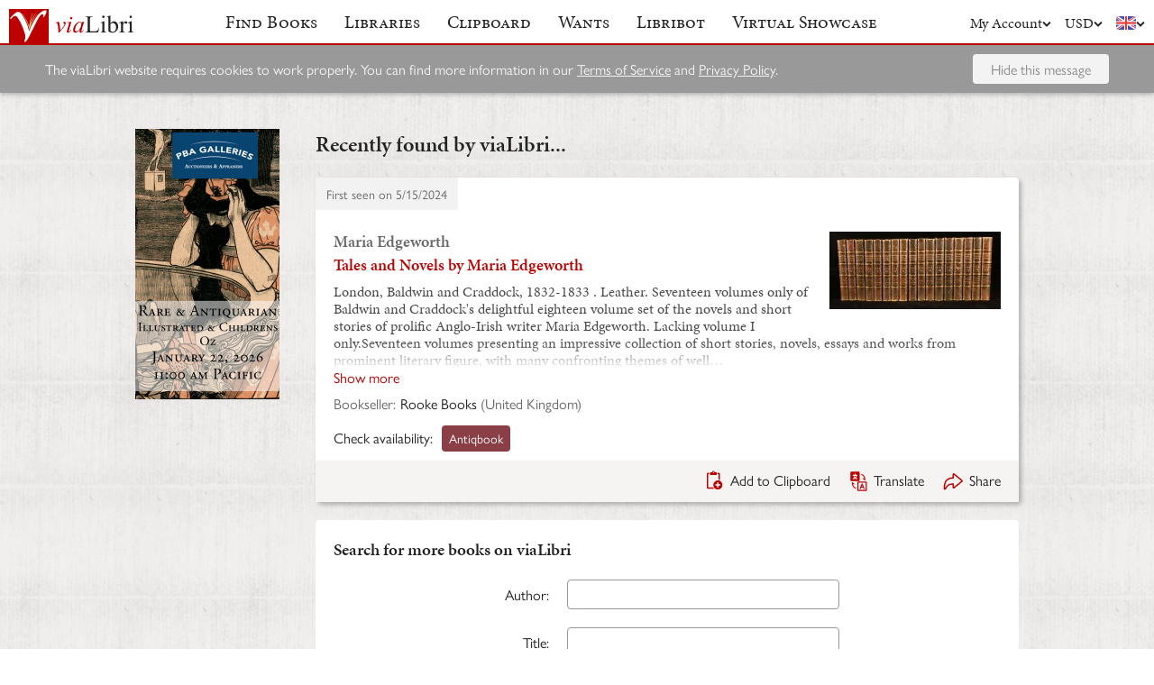

--- FILE ---
content_type: text/html; charset=UTF-8
request_url: https://www.vialibri.net/years/books/659668151/1832-maria-edgeworth-tales-and-novels-by-maria-edgeworth
body_size: 5955
content:
<!doctype html>
<html lang="en">
  <head>
    <meta charset="utf-8">
    <meta name="viewport" content="width=device-width, initial-scale=1, shrink-to-fit=no">
    <meta name="referrer" content="origin" /><!-- Fallback for Edge & Safari -->
    <meta name="referrer" content="origin-when-cross-origin"/>

          <title>Tales and Novels by Maria Edgeworth - viaLibri</title>
    
    <script type="text/javascript">
      window.addEventListener('unhandledrejection', function(event) {
        if (
          event.reason &&
          event.reason.message &&
          !!event.reason.message.match(
            new RegExp(
              [
                /**
                 * JS import failure messages
                 */
                'Failed to fetch dynamically imported module', // Chrome
                'Importing a module script failed', // Safari
                'error loading dynamically imported module', // Firefox

                /**
                 * CSS import failure messages
                 */
                'Unable to preload CSS' // Chrome + Safari + Firefox
              ].join('|')
            )
          )
        ) {
          var url = new URL(window.location.href);
          var refreshAttempt = Number(url.searchParams.get('refresh_attempt') || 0);
          if (refreshAttempt < 3) {
            url.searchParams.set('refresh_attempt', refreshAttempt + 1);
            window.location.assign(url + '');
          }
        }
      });
    </script>

    <link rel="stylesheet" href="https://use.typekit.net/uhb5ktv.css">
    <link rel="preload" as="style" href="https://cdn.vialibri.net/static/assets/index-DWiP9_4Q.css" /><link rel="stylesheet" href="https://cdn.vialibri.net/static/assets/index-DWiP9_4Q.css" />        <link rel="modulepreload" href="https://cdn.vialibri.net/static/assets/index-B5KLZOGQ.js" /><script type="module" src="https://cdn.vialibri.net/static/assets/index-B5KLZOGQ.js"></script>
    
    
    
          <script type="module">import.meta.url;import("_").catch(()=>1);(async function*(){})().next();if(location.protocol!="file:"){window.__vite_is_modern_browser=true}</script>
      <script type="module">!function(){if(window.__vite_is_modern_browser)return;console.warn("vite: loading legacy chunks, syntax error above and the same error below should be ignored");var e=document.getElementById("vite-legacy-polyfill"),n=document.createElement("script");n.src=e.src,n.onload=function(){System.import(document.getElementById('vite-legacy-entry').getAttribute('data-src'))},document.body.appendChild(n)}();</script>
    
    <link rel="preconnect" href="https://www.google-analytics.com">
    <link rel="preconnect" href="https://p.typekit.net">

    <link rel="preload" href="https://cdn.vialibri.net/img/chevron-down.svg" as="image">
    <link rel="preload" href="https://cdn.vialibri.net/img/flag-en.svg" as="image">
    <link rel="preload" href="https://cdn.vialibri.net/img/laid-paper.jpg" as="image">
    <link rel="preload" href="https://cdn.vialibri.net/img/logo-2.svg" as="image">

          <link rel="canonical" href="https://www.vialibri.net/years/books/659668151/1832-maria-edgeworth-tales-and-novels-by-maria-edgeworth" />
    
    <meta name="csrf-token" content="pMpSWCIgOCekNUmfhtNVjrI3KCIEGGV1uyVkaLq6">

    <meta property="og:site" content="viaLibri" />
    <meta property="twitter:site" content="@vialibri" />
    <meta property="og:title" content="Tales and Novels by Maria Edgeworth" />
    <meta property="og:url" content="https://www.vialibri.net/years/books/659668151/1832-maria-edgeworth-tales-and-novels-by-maria-edgeworth" />
                <meta property="og:type" content="website" />
      <meta property="og:description" content="viaLibri is the world's largest search engine for old, rare & second-hand books." />
          <meta property="og:image" content="https://cdn.vialibri.net/image-proxy?url=https%3A%2F%2Fc2.bibtopia.com%2Fh%2F840%2F330%2F1519330840.0.x.jpg&amp;s=1.c477f983b6415f88&amp;size=1600x1200"/>    
          <script async src="https://www.googletagmanager.com/gtag/js?id=UA-455599-1"></script>
      <script>
        window.dataLayer = window.dataLayer || [];
        function gtag(){dataLayer.push(arguments);}
        gtag('js', new Date());

        gtag('config', 'UA-455599-1', { 'anonymize_ip': true });
        gtag('config', 'G-0MKTM5Q9MX');
      </script>
    
    <meta name="google-site-verification" content="3azv9kh8yH_SstgXjQIJLzmLbSGB15CBrrBigkn6gTk" />
    <meta name="verify-v1" content="yghc3mESJ5041Y9/aJCY96zAuP9ZTMT90H62UIJ18Ac=" />

    <link rel="search" type="application/opensearchdescription+xml" title="viaLibri - Keyword" href="https://www.vialibri.net/opensearch-plugins/keyword.xml"/>
    <link rel="search" type="application/opensearchdescription+xml" title="viaLibri - Author" href="https://www.vialibri.net/opensearch-plugins/author.xml"/>
    <link rel="search" type="application/opensearchdescription+xml" title="viaLibri - Title" href="https://www.vialibri.net/opensearch-plugins/title.xml"/>

    <link rel="apple-touch-icon" sizes="180x180" href="https://cdn.vialibri.net/apple-touch-icon.png?v=2bB97gRl7w">
    <link rel="icon" type="image/png" sizes="32x32" href="https://cdn.vialibri.net/favicon-32x32.png?v=2bB97gRl7w">
    <link rel="icon" type="image/png" sizes="16x16" href="https://cdn.vialibri.net/favicon-16x16.png?v=2bB97gRl7w">
    <link rel="manifest" href="/site.webmanifest?v=2bB97gRl7w">
    <link rel="shortcut icon" href="https://cdn.vialibri.net/favicon.ico?v=2bB97gRl7w">

      <meta name="robots" content="index, follow" />
  </head>

  <body class="body--locale-en_US body--js-loading">
          <div class="react-component react-component--display-contents"
          data-component-index="2">
</div>

      <div class="page-body">
        
        <div class="column-container column-container--two-columns
   ">
                      <div class="column column--left">
                  <div class="pix-container pix-container--vertical pix-container--search-tower">
              <a class="pix pix--search-tower" href="/ads/1388/link?slot=search-tower" rel="nofollow noopener" target="_blank">
    <img
      src="https://cdn.vialibri.net/pictures/1388/image?c=57977"
              srcset="https://cdn.vialibri.net/pictures/1388/image?c=57977 1x, https://cdn.vialibri.net/pictures/1388/image?c=57977&amp;size=2x 2x"
            onerror="this.style.display='none'"
    />
  </a>
      </div>
              </div>
          
          <div class="main-content column column--center">
              <h2 class="page-title">Recently found by viaLibri...</h2>

  <div class="react-component "
          data-component-index="0">
</div>

  <div class="react-component "
          data-component-index="1">
</div>
          </div>

                  </div>
      </div>

      <div class="footer">
  <a href="/" class="footer__logo">
    <img src="https://cdn.vialibri.net/img/logo-2.svg" alt="viaLibri" />
  </a>
  <div class="footer__strapline">
    The world’s largest search engine for old, rare &amp; second-hand books.
  </div>

  <ul class="footer__menu">
    <li class="footer__menu-block">
      <h3>About viaLibri</h3>
      <ul>
        <li>
          <a href="/contact-us">Contact us</a>
        </li>
        <li>
          <a href="/harvest">List your books on viaLibri</a>
        </li>
        <li>
          <a href="/content/premium-services">Subscribing to viaLibri</a>
        </li>
        <li>
          <a href="/content/advertising-on-vialibri">Advertising with us</a>
        </li>
        <li>
          <a href="/catalogues/create">Listing your online catalogue</a>
        </li>
      </ul>
    </li>
    <li class="footer__menu-block">
      <h3>Account</h3>
      <ul>
                  <li>
            <a href="/account/login">Log in</a>
          </li>
          <li>
            <a href="/account/create">Register</a>
          </li>
          <li>
            <a href="/account/search-preferences">Search preferences</a>
          </li>
              </ul>
    </li>
    <li class="footer__menu-block">
      <h3>Searching</h3>
      <ul>
        <li>
          <a href="/?advanced-search=true">Advanced search</a>
        </li>
        <li>
          <a href="/library-search">Libraries search</a>
        </li>
        <li>
          <a href="/content/search-help">Search help</a>
        </li>
        <li>
          <a href="/content/how-libribot-works">How Libribot works</a>
        </li>
      </ul>
    </li>
    <li class="footer__menu-block">
      <h3>More</h3>
      <ul>
        <li>
          <a href="/years">570 years</a>
        </li>
        <li>
          <a href="/content/terms-of-service">Terms of service</a>
        </li>
        <li>
          <a href="/content/privacy">Privacy policy</a>
        </li>
      </ul>
    </li>

  </ul>

  <div class="footer__copyright">
    Copyright &copy; 2026 viaLibri&trade; Limited
  </div>
</div>
    
    <div id="popovers"></div>

        <script type="text/javascript">
      /** A hack for older libraries that require the global object defined by Webpack. */
      var global = global || window

      var vlConstants = {"PUBLIC_SEARCH_API_URL_ROOT":"https:\/\/search.vialibri.net\/","ENVIRONMENT":"production","RECAPTCHA_SITE_KEY":"6Lfe-6gZAAAAAPRKw_MK26XRv4tsqhpEr6JbakL0","USER_IS_LOGGED_IN":false,"SHOW_BETA_SEARCH_FEATURES":false,"SHOW_SUPERADMIN_COMPONENTS":false,"BOOKS_TABLE_IS_READ_ONLY":false,"CDN_URL_ROOT":"https:\/\/cdn.vialibri.net\/","EXHIBITORS_DASHBOARD_URL_ROOT":"https:\/\/www.vialibri.net\/exhibitors-dashboard\/","ADMIN_URL_ROOT":"https:\/\/www.vialibri.net\/admin\/"};
      var vlInitData = [{"id":"1a82c3b1-89ad-4577-92c2-3cede4361975","language":{"locale":"en_US"},"currency":{"code":"USD"},"user":null,"adminUser":null},{"currencies":[{"code":"AUD","symbol":"A$"},{"code":"CAD","symbol":"C$"},{"code":"CHF","symbol":"Fr"},{"code":"DKK","symbol":"kr"},{"code":"EUR","symbol":"\u20ac"},{"code":"GBP","symbol":"\u00a3"},{"code":"HKD","symbol":"HK$"},{"code":"JPY","symbol":"\u00a5"},{"code":"NOK","symbol":"kr"},{"code":"NZD","symbol":"NZ$"},{"code":"PLN","symbol":"z\u0142"},{"code":"SEK","symbol":"kr"},{"code":"USD","symbol":"$"},{"code":"ZAR","symbol":"R"}],"deploymentCommit":"ef79624029fdb83030ec9cc1bd650172a0295d41","logErrors":true,"sentryEnvironment":"production"},{},[{"name":"PageOfBooksFromProps","props":{"data":{"emptyMessage":"No books found.","indexOfFirstUnsortableResult":null,"displayCurrency":{"code":"USD","symbol":"$"},"selectionContext":null,"itemsCanBeDeleted":false,"paginatorInfo":{"count":1,"currentPage":1,"lastPage":1,"firstItem":1,"lastItem":1,"hasMorePages":false,"perPage":25,"total":1},"supportsSorting":false,"data":[{"id":659668151,"idType":"archive-item","listingType":"used","bookId":659668151,"author":"Maria Edgeworth","title":"Tales and Novels by Maria Edgeworth","images":[{"proxiedUrl":"\/image-proxy?url=https%3A%2F%2Fc2.bibtopia.com%2Fh%2F840%2F330%2F1519330840.0.x.jpg&s=1.c477f983b6415f88"}],"translationUrl":"https:\/\/translate.google.com\/translate?sl=auto&tl=en&js=n&prev=_t&ie=UTF-8&layout=2&eotf=1&u=https%3A%2F%2Fwww.vialibri.net%2Ftranslate%2Farchive-item%2F659668151","descriptionText":"London, Baldwin and Craddock, 1832-1833 . Leather. Seventeen volumes only of Baldwin and Craddock's delightful eighteen volume set of the novels and short stories of prolific Anglo-Irish writer Maria Edgeworth. Lacking volume I only.Seventeen volumes presenting an impressive collection of short stories, novels, essays and works from prominent literary figure, with many confronting themes of well as social and moral education, and examples of her Romantic and historical novels.With a frontispiece, engraved title page, and general title page to each volume. Collated, complete.Volumes II and III containing 'Moral Tales&apos.Volumes IV and V featuring 'Popular Tales&apos.Volumes VI, VII, VIII, IX and X containing 'Tales of Fashionable Life&apos.Volumes XI and XII containing the novel 'Belinda&apos.Volume XIII featuring the novel 'Leonora', and 'Letters on Several Subjects&apos.Volumes XIV and XV containing the first part of the novel 'Patronage', and with volume XVI containing the final part of 'Patronage', and 'Comic Dramas&apos.Volume XVII, featuring 'Harrington' and 'Thoughts on Bores&apos.And finally volume XVIII, featuring the novel 'Ormond&apos.With publisher's advertisements to the rear of three volumes.A charming collection of the major works of this significant figure in the evolution of the European novel. In half morocco bindings, with marbled paper covered boards. Minor fading to back strips, with rubbing to spine heads and tails. Rubbing and fading to centre of boards. Internally, firmly bound. Light spotting and offsetting to title pages and frontispieces, with\u2026","descriptionIsTruncated":true,"dealer":{"id":5181,"name":"Rooke Books","location":"United Kingdom"},"startDate":null,"endDate":null,"estimate":null,"createdAt":"2024-05-15T02:22:15.000000Z","clipboardItemId":null,"links":[{"id":748198640,"aggregatorName":"Antiqbook","aggregatorId":"AN","siteId":"AN","bookIdOnSite":"1554451569","dealerIdOnSite":"Rooke Books","url":"\/book-links\/748198640\/link?source=archive","price":null,"originalPrice":null,"inUserCurrency":null,"inOriginalCurrency":null}],"archiveUrl":"\/years\/books\/659668151\/1832-maria-edgeworth-tales-and-novels-by-maria-edgeworth","isNewMatch":false,"want":null,"showcase":null}],"ads":[]}}},{"name":"SimpleSearch","props":[]},{"name":"HeaderWrapper","props":{"selectedMenuItem":null,"librarySearchUrl":"\/library-search","matchCount":0,"notices":[],"showcase":{"slug":"december-2025","isLive":false},"loginQS":null,"registerQS":null}}]];
    </script>

    
    <link rel="modulepreload" href="https://cdn.vialibri.net/static/assets/PageOfBooksFromProps-CoRlJimE.js" />
<link rel="modulepreload" href="https://cdn.vialibri.net/static/assets/ToolTray-CweeQZ9i.js" />
<link rel="modulepreload" href="https://cdn.vialibri.net/static/assets/Pagination-DjyyPrcW.js" />
<link rel="modulepreload" href="https://cdn.vialibri.net/static/assets/cdnPath-C0vyiWxw.js" />
<link rel="modulepreload" href="https://cdn.vialibri.net/static/assets/formatClasses-DpWyXKV2.js" />
<link rel="modulepreload" href="https://cdn.vialibri.net/static/assets/range-BE65Y54a.js" />
<link rel="modulepreload" href="https://cdn.vialibri.net/static/assets/index-y8R9t-nw.js" />
<link rel="modulepreload" href="https://cdn.vialibri.net/static/assets/PageSpinner-Bu6k8Eua.js" />
<link rel="modulepreload" href="https://cdn.vialibri.net/static/assets/Spinner-CZ5VJQqn.js" />
<link rel="modulepreload" href="https://cdn.vialibri.net/static/assets/usePageLayout-BcFeWDXm.js" />
<link rel="modulepreload" href="https://cdn.vialibri.net/static/assets/Popover-cT3CK5x8.js" />
<link rel="modulepreload" href="https://cdn.vialibri.net/static/assets/noop-9gm6p58w.js" />
<link rel="modulepreload" href="https://cdn.vialibri.net/static/assets/BookShare-DwgDv_I8.js" />
<link rel="modulepreload" href="https://cdn.vialibri.net/static/assets/Input-CqL3202q.js" />
<link rel="modulepreload" href="https://cdn.vialibri.net/static/assets/FormLayoutContext-CBUTAil-.js" />
<link rel="modulepreload" href="https://cdn.vialibri.net/static/assets/FontAwesomeIcon-DZ0At6kj.js" />
<link rel="modulepreload" href="https://cdn.vialibri.net/static/assets/scrollToElement-CxAkHoWz.js" />
<link rel="modulepreload" href="https://cdn.vialibri.net/static/assets/totalOffsetTop-Dzl-bsh6.js" />
<link rel="modulepreload" href="https://cdn.vialibri.net/static/assets/throttle-BUYaQ10s.js" />
<link rel="modulepreload" href="https://cdn.vialibri.net/static/assets/useLocalStorage-DbdtQbQF.js" />
<link rel="modulepreload" href="https://cdn.vialibri.net/static/assets/groupBy-hZLJRyZo.js" />
<link rel="modulepreload" href="https://cdn.vialibri.net/static/assets/_createAggregator-BUb1OiOg.js" />
<link rel="modulepreload" href="https://cdn.vialibri.net/static/assets/Checkbox-iUf6-g4g.js" />
<link rel="modulepreload" href="https://cdn.vialibri.net/static/assets/BookList-BjjBe_pn.js" />
<link rel="modulepreload" href="https://cdn.vialibri.net/static/assets/ResizedImage-CQWK_-oP.js" />
<link rel="modulepreload" href="https://cdn.vialibri.net/static/assets/useDateDisplay-CdxLV3oW.js" />
<link rel="modulepreload" href="https://cdn.vialibri.net/static/assets/IconHint-D3OiroIA.js" />
<link rel="modulepreload" href="https://cdn.vialibri.net/static/assets/routeWith-CdPenlCO.js" />
<link rel="modulepreload" href="https://cdn.vialibri.net/static/assets/appRoutes-CD20XY5i.js" />
<link rel="modulepreload" href="https://cdn.vialibri.net/static/assets/useResizeListener-ZejAGBPG.js" />
<link rel="modulepreload" href="https://cdn.vialibri.net/static/assets/IconExternal-3EEOJ_qo.js" />
<link rel="modulepreload" href="https://cdn.vialibri.net/static/assets/useMutation-dPCahVbT.js" />
<link rel="modulepreload" href="https://cdn.vialibri.net/static/assets/index-BTQljrQ-.js" />
<link rel="modulepreload" href="https://cdn.vialibri.net/static/assets/WantInterstitial-DbEjiuAi.js" />
<link rel="modulepreload" href="https://cdn.vialibri.net/static/assets/FacetFormFields-BJ1A9GMb.js" />
<link rel="modulepreload" href="https://cdn.vialibri.net/static/assets/InputErrors-D882c9aJ.js" />
<link rel="modulepreload" href="https://cdn.vialibri.net/static/assets/commonValidators-CflzPilM.js" />
<link rel="modulepreload" href="https://cdn.vialibri.net/static/assets/sortBy-BBihXQ0A.js" />
<link rel="modulepreload" href="https://cdn.vialibri.net/static/assets/_baseOrderBy-BsG8myfd.js" />
<link rel="modulepreload" href="https://cdn.vialibri.net/static/assets/useModalOpen-jsNQacrq.js" />
<link rel="modulepreload" href="https://cdn.vialibri.net/static/assets/SearchSorter-B7d-9mhm.js" />
<link rel="modulepreload" href="https://cdn.vialibri.net/static/assets/SimpleSearch-d4MPCCVR.js" />
<link rel="modulepreload" href="https://cdn.vialibri.net/static/assets/FinalControlGroup-CgQ8X6J-.js" />
<link rel="modulepreload" href="https://cdn.vialibri.net/static/assets/FormError-D-MKAX3U.js" />
<link rel="modulepreload" href="https://cdn.vialibri.net/static/assets/Submit-FHe9UDxE.js" />
<link rel="modulepreload" href="https://cdn.vialibri.net/static/assets/useFloatingButton-P98mcqDD.js" />
<link rel="modulepreload" href="https://cdn.vialibri.net/static/assets/SimpleSearchFields-BOKvKBBz.js" />
<link rel="modulepreload" href="https://cdn.vialibri.net/static/assets/FormField-Dv90d6Jx.js" />
<link rel="modulepreload" href="https://cdn.vialibri.net/static/assets/combineValidators-DL3FBinv.js" />
<link rel="modulepreload" href="https://cdn.vialibri.net/static/assets/HeaderWrapper-DEaSMmok.js" />
<link rel="modulepreload" href="https://cdn.vialibri.net/static/assets/Header-BI0bNbIY.js" />
<link rel="modulepreload" href="https://cdn.vialibri.net/static/assets/Button-D3cCqfua.js" />
<link rel="modulepreload" href="https://cdn.vialibri.net/static/assets/index-cWripLAP.js" />
<link rel="modulepreload" href="https://cdn.vialibri.net/static/assets/react-stripe.esm-CKVKyRd4.js" />
<link rel="modulepreload" href="https://cdn.vialibri.net/static/assets/ShowcaseCountdown-DYSxUEDa.js" />
<link rel="modulepreload" href="https://cdn.vialibri.net/static/assets/getCookie-Dvf-taQy.js" />
<link rel="modulepreload" href="https://cdn.vialibri.net/static/assets/useMenuVisibility-CM260ply.js" /><link rel="preload" as="style" href="https://cdn.vialibri.net/static/assets/Spinner-UGYhOo6l.css" />
<link rel="preload" as="style" href="https://cdn.vialibri.net/static/assets/Popover-BqBIl_Jt.css" />
    
    
    
    
          <script nomodule>!function(){var e=document,t=e.createElement("script");if(!("noModule"in t)&&"onbeforeload"in t){var n=!1;e.addEventListener("beforeload",(function(e){if(e.target===t)n=!0;else if(!e.target.hasAttribute("nomodule")||!n)return;e.preventDefault()}),!0),t.type="module",t.src=".",e.head.appendChild(t),t.remove()}}();</script>
      <script nomodule crossorigin id="vite-legacy-polyfill" src="https://cdn.vialibri.net/static/assets/polyfills-legacy-BfUHJhsN.js"></script>
      <script nomodule crossorigin id="vite-legacy-entry" data-src="https://cdn.vialibri.net/static/assets/index-legacy-CRB5I9p5.js">System.import(document.getElementById('vite-legacy-entry').getAttribute('data-src'))</script>
    
      </body>
</html>


--- FILE ---
content_type: application/javascript
request_url: https://cdn.vialibri.net/static/assets/Pagination-DjyyPrcW.js
body_size: 906
content:
import{w as _,j as s}from"./index-B5KLZOGQ.js";import{c as d}from"./cdnPath-C0vyiWxw.js";import{f as o}from"./formatClasses-DpWyXKV2.js";import{r as h}from"./range-BE65Y54a.js";(function(){try{var e=typeof window<"u"?window:typeof global<"u"?global:typeof self<"u"?self:{},r=new Error().stack;r&&(e._sentryDebugIds=e._sentryDebugIds||{},e._sentryDebugIds[r]="d6c6b740-e2eb-4ed8-8ab4-36a166d42eb7",e._sentryDebugIdIdentifier="sentry-dbid-d6c6b740-e2eb-4ed8-8ab4-36a166d42eb7")}catch(i){}})();const u=({page:e,pageCount:r,onPageChange:i,inline:a=!1,isFirstPager:l=!1,extraPagesToShow:t=3})=>r>1?s.jsxs("div",{className:o("pagination",{inline:a}),id:l?"pager":null,children:[s.jsx(x,{page:e,pageCount:r,onPageChange:i,extraPagesToShow:t}),s.jsx(p,{page:e,pageCount:r,onPageChange:i})]}):null,x=_(({page:e,pageCount:r,onPageChange:i,extraPagesToShow:a,t:l})=>{const t=Math.max(1,e-a),m=Math.min(r,e+a),c=[];e>1&&(c.push(s.jsx("li",{className:"pager__arrow pager__arrow--left",children:s.jsx("a",{onClick:()=>i(1),title:l("First page"),children:s.jsx("img",{src:d("/img/chevron-double.svg"),alt:l("First page")})})},"first")),c.push(s.jsx("li",{className:"pager__arrow pager__arrow--left",children:s.jsx("a",{onClick:()=>i(e-1),title:l("Previous page"),children:s.jsx("img",{src:d("/img/chevron-single.svg"),alt:l("Previous page")})})},"prev"))),t-1===1?c.push(s.jsx("li",{children:s.jsx("a",{className:o("pager__element",{current:e===1}),onClick:()=>i(1),title:l("Page")+" 1",children:"1"})},1)):t>1&&c.push(s.jsx("li",{className:"pager__ellipsis",children:s.jsx("a",{children:"…"})},"first_ellipsis"));for(let n=t;n<=m;n++)c.push(s.jsx("li",{children:s.jsx("a",{className:o("pager__element",{current:n===e}),onClick:()=>i(n),title:l("Page")+" "+n,children:n})},n));return m+1===r?c.push(s.jsx("li",{children:s.jsx("a",{className:o("pager__element",{current:r===e}),onClick:()=>i(r),title:l("Page")+" "+r,children:r})},r)):m<r&&c.push(s.jsx("li",{className:"pager__ellipsis",children:s.jsx("a",{children:"…"})},"last_ellipsis")),e<r&&(c.push(s.jsx("li",{className:"pager__arrow pager__arrow--right",children:s.jsx("a",{onClick:()=>i(e+1),title:l("Next page"),children:s.jsx("img",{src:d("/img/chevron-single.svg"),alt:l("Next page")})})},"next")),c.push(s.jsx("li",{className:"pager__arrow pager__arrow--right",children:s.jsx("a",{onClick:()=>i(r),title:l("Last page"),children:s.jsx("img",{src:d("/img/chevron-double.svg"),alt:l("Last page")})})},"last"))),s.jsx("div",{className:"pager__normal",children:c})}),p=_(({page:e,pageCount:r,onPageChange:i,t:a})=>s.jsxs("div",{className:"pager__select",children:[e>1&&s.jsx("div",{className:"pager__arrow pager__arrow--left",children:s.jsx("a",{onClick:()=>i(e-1),children:s.jsx("img",{src:d("/img/chevron-single.svg"),title:a("Previous page"),alt:a("Previous page")})})}),s.jsx("select",{className:"search-control search-control--no-rounding",onChange:l=>{const t=parseInt(l.target.value,10);i(t)},value:e,children:h(1,r+1).map(l=>s.jsx("option",{value:l,children:a("Page {{ pageNumber }}",{pageNumber:l})},l))}),e<r&&s.jsx("div",{className:"pager__arrow pager__arrow--right",children:s.jsx("a",{onClick:()=>i(e+1),children:s.jsx("img",{src:d("/img/chevron-single.svg"),title:a("Next page"),alt:a("Next page")})})})]}));export{u as P};
//# sourceMappingURL=Pagination-DjyyPrcW.js.map


--- FILE ---
content_type: application/javascript
request_url: https://cdn.vialibri.net/static/assets/useMenuVisibility-CM260ply.js
body_size: 729
content:
import{R as f,r as c,j as v}from"./index-B5KLZOGQ.js";import{t as w}from"./totalOffsetTop-Dzl-bsh6.js";(function(){try{var e=typeof window<"u"?window:typeof global<"u"?global:typeof self<"u"?self:{},t=new Error().stack;t&&(e._sentryDebugIds=e._sentryDebugIds||{},e._sentryDebugIds[t]="dc60d15e-87e1-44d6-aec3-b52976c478fc",e._sentryDebugIdIdentifier="sentry-dbid-dc60d15e-87e1-44d6-aec3-b52976c478fc")}catch(s){}})();const E=()=>window.scrollX||window.pageXOffset,m=e=>E()+e.getBoundingClientRect().left,b=m,a=(e,t,s)=>Math.max(0,t-e,e-(t+s)),g=(e,t,s)=>Math.max(a(t,b(e),e.offsetWidth),a(s,w(e),e.offsetHeight)),d=f.createContext(null),h=({children:e})=>{const[t,s]=c.useState(null),r=c.useCallback(i=>{s(o=>o===i?null:o)},[]),n=c.useMemo(()=>({activeParentElement:t,onOpenMenu:s,onCloseMenu:r}),[t,r]);return v.jsx(d.Provider,{value:n,children:e})},M=()=>c.useContext(d),L=150;function k(e){const[t,s]=c.useState(!1),r=c.useRef(null),n=M(),i=c.useCallback(()=>{s(!1),n==null||n.onCloseMenu(e.current)},[n,e]);return c.useEffect(()=>{if(!t&&e.current){const o=e.current,u=()=>{s(!0),n==null||n.onOpenMenu(e.current)};return o.addEventListener("mouseover",u),o.addEventListener("click",u),()=>{o.removeEventListener("mouseover",u),o.removeEventListener("click",u)}}},[e,t,n]),c.useEffect(()=>{if(t){const o=l=>{r.current&&g(r.current,l.pageX,l.pageY)>L&&i()},u=l=>{r.current&&!r.current.contains(l.target)&&i()};return window.addEventListener("scroll",i),window.addEventListener("mousemove",o),document.addEventListener("click",u,!0),()=>{window.removeEventListener("scroll",i),window.removeEventListener("mousemove",o),document.removeEventListener("click",u,!0)}}},[t,i]),c.useEffect(()=>{t&&n&&n.activeParentElement!==e.current&&s(!1)},[t,n,e]),{menuElementRef:r,isVisible:t,onHideMenu:i}}export{h as M,k as u};
//# sourceMappingURL=useMenuVisibility-CM260ply.js.map


--- FILE ---
content_type: application/javascript
request_url: https://cdn.vialibri.net/static/assets/ToolTray-CweeQZ9i.js
body_size: 17400
content:
var Ne=Object.freeze,nn=Object.defineProperty;var L=(e,t)=>Ne(nn(e,"raw",{value:Ne(t||e.slice())}));import{az as rn,aA as on,d as an,aB as sn,aC as ln,L as cn,aD as se,aE as ut,aF as un,aG as dn,aH as fn,aI as pn,c as P,r as h,a as hn,j as u,g as G,R as H,aJ as dt,aK as F,aL as le,G as ve,I as ye,H as ft,w as xe,T as k,b as pt,P as je,aM as mn}from"./index-B5KLZOGQ.js";import{P as De}from"./Pagination-DjyyPrcW.js";import{c as gn}from"./index-y8R9t-nw.js";import{P as vn}from"./PageSpinner-Bu6k8Eua.js";import{u as yn}from"./usePageLayout-BcFeWDXm.js";import{f as be}from"./formatClasses-DpWyXKV2.js";import{P as Se}from"./Popover-cT3CK5x8.js";import{n as ht}from"./noop-9gm6p58w.js";import{B as mt}from"./BookShare-DwgDv_I8.js";import{g as gt,s as xn}from"./scrollToElement-CxAkHoWz.js";import{t as bn}from"./throttle-BUYaQ10s.js";import{c as w}from"./cdnPath-C0vyiWxw.js";import{g as vt}from"./totalOffsetTop-Dzl-bsh6.js";import{u as Sn}from"./useLocalStorage-DbdtQbQF.js";import{r as Tn}from"./range-BE65Y54a.js";import{g as En}from"./groupBy-hZLJRyZo.js";import{C as kn}from"./Checkbox-iUf6-g4g.js";(function(){try{var e=typeof window<"u"?window:typeof global<"u"?global:typeof self<"u"?self:{},t=new Error().stack;t&&(e._sentryDebugIds=e._sentryDebugIds||{},e._sentryDebugIds[t]="7807dcb0-b35e-422b-abcd-0ddf95c44ef6",e._sentryDebugIdIdentifier="sentry-dbid-7807dcb0-b35e-422b-abcd-0ddf95c44ef6")}catch(n){}})();var Cn=Math.max,In=Math.min;function wn(e,t,n){var r=e==null?0:e.length;if(!r)return-1;var o=r-1;return n!==void 0&&(o=rn(n),o=n<0?Cn(r+o,0):In(o,r-1)),on(e,an(t),o,!0)}var An=sn(wn);function _n(e,t){return ln(cn(e,t),1)}var Pn=1/0,On=se&&1/ut(new se([,-0]))[1]==Pn?function(e){return new se(e)}:ht,Rn=200;function Nn(e,t,n){var r=-1,o=dn,a=e.length,l=!0,s=[],i=s;if(n)l=!1,o=fn;else if(a>=Rn){var c=t?null:On(e);if(c)return ut(c);l=!1,o=pn,i=new un}else i=t?[]:s;e:for(;++r<a;){var f=e[r],d=t?t(f):f;if(f=n||f!==0?f:0,l&&d===d){for(var g=i.length;g--;)if(i[g]===d)continue e;t&&i.push(d),s.push(f)}else o(i,d,n)||(i!==s&&i.push(d),s.push(f))}return s}function jn(e){return e&&e.length?Nn(e):[]}var Te={},Ee={};(function(e){Object.defineProperty(e,"__esModule",{value:!0}),e.Doctype=e.CDATA=e.Tag=e.Style=e.Script=e.Comment=e.Directive=e.Text=e.Root=e.isTag=e.ElementType=void 0;var t;(function(r){r.Root="root",r.Text="text",r.Directive="directive",r.Comment="comment",r.Script="script",r.Style="style",r.Tag="tag",r.CDATA="cdata",r.Doctype="doctype"})(t=e.ElementType||(e.ElementType={}));function n(r){return r.type===t.Tag||r.type===t.Script||r.type===t.Style}e.isTag=n,e.Root=t.Root,e.Text=t.Text,e.Directive=t.Directive,e.Comment=t.Comment,e.Script=t.Script,e.Style=t.Style,e.Tag=t.Tag,e.CDATA=t.CDATA,e.Doctype=t.Doctype})(Ee);var v={},j=P&&P.__extends||function(){var e=function(t,n){return e=Object.setPrototypeOf||{__proto__:[]}instanceof Array&&function(r,o){r.__proto__=o}||function(r,o){for(var a in o)Object.prototype.hasOwnProperty.call(o,a)&&(r[a]=o[a])},e(t,n)};return function(t,n){if(typeof n!="function"&&n!==null)throw new TypeError("Class extends value "+String(n)+" is not a constructor or null");e(t,n);function r(){this.constructor=t}t.prototype=n===null?Object.create(n):(r.prototype=n.prototype,new r)}}(),q=P&&P.__assign||function(){return q=Object.assign||function(e){for(var t,n=1,r=arguments.length;n<r;n++){t=arguments[n];for(var o in t)Object.prototype.hasOwnProperty.call(t,o)&&(e[o]=t[o])}return e},q.apply(this,arguments)};Object.defineProperty(v,"__esModule",{value:!0});v.cloneNode=v.hasChildren=v.isDocument=v.isDirective=v.isComment=v.isText=v.isCDATA=v.isTag=v.Element=v.Document=v.CDATA=v.NodeWithChildren=v.ProcessingInstruction=v.Comment=v.Text=v.DataNode=v.Node=void 0;var I=Ee,ke=function(){function e(){this.parent=null,this.prev=null,this.next=null,this.startIndex=null,this.endIndex=null}return Object.defineProperty(e.prototype,"parentNode",{get:function(){return this.parent},set:function(t){this.parent=t},enumerable:!1,configurable:!0}),Object.defineProperty(e.prototype,"previousSibling",{get:function(){return this.prev},set:function(t){this.prev=t},enumerable:!1,configurable:!0}),Object.defineProperty(e.prototype,"nextSibling",{get:function(){return this.next},set:function(t){this.next=t},enumerable:!1,configurable:!0}),e.prototype.cloneNode=function(t){return t===void 0&&(t=!1),Ce(this,t)},e}();v.Node=ke;var Q=function(e){j(t,e);function t(n){var r=e.call(this)||this;return r.data=n,r}return Object.defineProperty(t.prototype,"nodeValue",{get:function(){return this.data},set:function(n){this.data=n},enumerable:!1,configurable:!0}),t}(ke);v.DataNode=Q;var yt=function(e){j(t,e);function t(){var n=e!==null&&e.apply(this,arguments)||this;return n.type=I.ElementType.Text,n}return Object.defineProperty(t.prototype,"nodeType",{get:function(){return 3},enumerable:!1,configurable:!0}),t}(Q);v.Text=yt;var xt=function(e){j(t,e);function t(){var n=e!==null&&e.apply(this,arguments)||this;return n.type=I.ElementType.Comment,n}return Object.defineProperty(t.prototype,"nodeType",{get:function(){return 8},enumerable:!1,configurable:!0}),t}(Q);v.Comment=xt;var bt=function(e){j(t,e);function t(n,r){var o=e.call(this,r)||this;return o.name=n,o.type=I.ElementType.Directive,o}return Object.defineProperty(t.prototype,"nodeType",{get:function(){return 1},enumerable:!1,configurable:!0}),t}(Q);v.ProcessingInstruction=bt;var ee=function(e){j(t,e);function t(n){var r=e.call(this)||this;return r.children=n,r}return Object.defineProperty(t.prototype,"firstChild",{get:function(){var n;return(n=this.children[0])!==null&&n!==void 0?n:null},enumerable:!1,configurable:!0}),Object.defineProperty(t.prototype,"lastChild",{get:function(){return this.children.length>0?this.children[this.children.length-1]:null},enumerable:!1,configurable:!0}),Object.defineProperty(t.prototype,"childNodes",{get:function(){return this.children},set:function(n){this.children=n},enumerable:!1,configurable:!0}),t}(ke);v.NodeWithChildren=ee;var St=function(e){j(t,e);function t(){var n=e!==null&&e.apply(this,arguments)||this;return n.type=I.ElementType.CDATA,n}return Object.defineProperty(t.prototype,"nodeType",{get:function(){return 4},enumerable:!1,configurable:!0}),t}(ee);v.CDATA=St;var Tt=function(e){j(t,e);function t(){var n=e!==null&&e.apply(this,arguments)||this;return n.type=I.ElementType.Root,n}return Object.defineProperty(t.prototype,"nodeType",{get:function(){return 9},enumerable:!1,configurable:!0}),t}(ee);v.Document=Tt;var Et=function(e){j(t,e);function t(n,r,o,a){o===void 0&&(o=[]),a===void 0&&(a=n==="script"?I.ElementType.Script:n==="style"?I.ElementType.Style:I.ElementType.Tag);var l=e.call(this,o)||this;return l.name=n,l.attribs=r,l.type=a,l}return Object.defineProperty(t.prototype,"nodeType",{get:function(){return 1},enumerable:!1,configurable:!0}),Object.defineProperty(t.prototype,"tagName",{get:function(){return this.name},set:function(n){this.name=n},enumerable:!1,configurable:!0}),Object.defineProperty(t.prototype,"attributes",{get:function(){var n=this;return Object.keys(this.attribs).map(function(r){var o,a;return{name:r,value:n.attribs[r],namespace:(o=n["x-attribsNamespace"])===null||o===void 0?void 0:o[r],prefix:(a=n["x-attribsPrefix"])===null||a===void 0?void 0:a[r]}})},enumerable:!1,configurable:!0}),t}(ee);v.Element=Et;function kt(e){return(0,I.isTag)(e)}v.isTag=kt;function Ct(e){return e.type===I.ElementType.CDATA}v.isCDATA=Ct;function It(e){return e.type===I.ElementType.Text}v.isText=It;function wt(e){return e.type===I.ElementType.Comment}v.isComment=wt;function At(e){return e.type===I.ElementType.Directive}v.isDirective=At;function _t(e){return e.type===I.ElementType.Root}v.isDocument=_t;function Dn(e){return Object.prototype.hasOwnProperty.call(e,"children")}v.hasChildren=Dn;function Ce(e,t){t===void 0&&(t=!1);var n;if(It(e))n=new yt(e.data);else if(wt(e))n=new xt(e.data);else if(kt(e)){var r=t?ce(e.children):[],o=new Et(e.name,q({},e.attribs),r);r.forEach(function(i){return i.parent=o}),e.namespace!=null&&(o.namespace=e.namespace),e["x-attribsNamespace"]&&(o["x-attribsNamespace"]=q({},e["x-attribsNamespace"])),e["x-attribsPrefix"]&&(o["x-attribsPrefix"]=q({},e["x-attribsPrefix"])),n=o}else if(Ct(e)){var r=t?ce(e.children):[],a=new St(r);r.forEach(function(c){return c.parent=a}),n=a}else if(_t(e)){var r=t?ce(e.children):[],l=new Tt(r);r.forEach(function(c){return c.parent=l}),e["x-mode"]&&(l["x-mode"]=e["x-mode"]),n=l}else if(At(e)){var s=new bt(e.name,e.data);e["x-name"]!=null&&(s["x-name"]=e["x-name"],s["x-publicId"]=e["x-publicId"],s["x-systemId"]=e["x-systemId"]),n=s}else throw new Error("Not implemented yet: ".concat(e.type));return n.startIndex=e.startIndex,n.endIndex=e.endIndex,e.sourceCodeLocation!=null&&(n.sourceCodeLocation=e.sourceCodeLocation),n}v.cloneNode=Ce;function ce(e){for(var t=e.map(function(r){return Ce(r,!0)}),n=1;n<t.length;n++)t[n].prev=t[n-1],t[n-1].next=t[n];return t}(function(e){var t=P&&P.__createBinding||(Object.create?function(s,i,c,f){f===void 0&&(f=c);var d=Object.getOwnPropertyDescriptor(i,c);(!d||("get"in d?!i.__esModule:d.writable||d.configurable))&&(d={enumerable:!0,get:function(){return i[c]}}),Object.defineProperty(s,f,d)}:function(s,i,c,f){f===void 0&&(f=c),s[f]=i[c]}),n=P&&P.__exportStar||function(s,i){for(var c in s)c!=="default"&&!Object.prototype.hasOwnProperty.call(i,c)&&t(i,s,c)};Object.defineProperty(e,"__esModule",{value:!0}),e.DomHandler=void 0;var r=Ee,o=v;n(v,e);var a={withStartIndices:!1,withEndIndices:!1,xmlMode:!1},l=function(){function s(i,c,f){this.dom=[],this.root=new o.Document(this.dom),this.done=!1,this.tagStack=[this.root],this.lastNode=null,this.parser=null,typeof c=="function"&&(f=c,c=a),typeof i=="object"&&(c=i,i=void 0),this.callback=i!=null?i:null,this.options=c!=null?c:a,this.elementCB=f!=null?f:null}return s.prototype.onparserinit=function(i){this.parser=i},s.prototype.onreset=function(){this.dom=[],this.root=new o.Document(this.dom),this.done=!1,this.tagStack=[this.root],this.lastNode=null,this.parser=null},s.prototype.onend=function(){this.done||(this.done=!0,this.parser=null,this.handleCallback(null))},s.prototype.onerror=function(i){this.handleCallback(i)},s.prototype.onclosetag=function(){this.lastNode=null;var i=this.tagStack.pop();this.options.withEndIndices&&(i.endIndex=this.parser.endIndex),this.elementCB&&this.elementCB(i)},s.prototype.onopentag=function(i,c){var f=this.options.xmlMode?r.ElementType.Tag:void 0,d=new o.Element(i,c,void 0,f);this.addNode(d),this.tagStack.push(d)},s.prototype.ontext=function(i){var c=this.lastNode;if(c&&c.type===r.ElementType.Text)c.data+=i,this.options.withEndIndices&&(c.endIndex=this.parser.endIndex);else{var f=new o.Text(i);this.addNode(f),this.lastNode=f}},s.prototype.oncomment=function(i){if(this.lastNode&&this.lastNode.type===r.ElementType.Comment){this.lastNode.data+=i;return}var c=new o.Comment(i);this.addNode(c),this.lastNode=c},s.prototype.oncommentend=function(){this.lastNode=null},s.prototype.oncdatastart=function(){var i=new o.Text(""),c=new o.CDATA([i]);this.addNode(c),i.parent=c,this.lastNode=i},s.prototype.oncdataend=function(){this.lastNode=null},s.prototype.onprocessinginstruction=function(i,c){var f=new o.ProcessingInstruction(i,c);this.addNode(f)},s.prototype.handleCallback=function(i){if(typeof this.callback=="function")this.callback(i,this.dom);else if(i)throw i},s.prototype.addNode=function(i){var c=this.tagStack[this.tagStack.length-1],f=c.children[c.children.length-1];this.options.withStartIndices&&(i.startIndex=this.parser.startIndex),this.options.withEndIndices&&(i.endIndex=this.parser.endIndex),c.children.push(i),f&&(i.prev=f,f.next=i),i.parent=c,this.lastNode=null},s}();e.DomHandler=l,e.default=l})(Te);var Me="html",Le="head",W="body",Mn=/<([a-zA-Z]+[0-9]?)/,Be=/<head[^]*>/i,Fe=/<body[^]*>/i,K=function(){throw new Error("This browser does not support `document.implementation.createHTMLDocument`")},me=function(){throw new Error("This browser does not support `DOMParser.prototype.parseFromString`")},He=typeof window=="object"&&window.DOMParser;if(typeof He=="function"){var Ln=new He,Bn="text/html";me=function(e,t){return t&&(e="<"+t+">"+e+"</"+t+">"),Ln.parseFromString(e,Bn)},K=me}if(typeof document=="object"&&document.implementation){var Y=document.implementation.createHTMLDocument();K=function(e,t){if(t){var n=Y.documentElement.querySelector(t);return n.innerHTML=e,Y}return Y.documentElement.innerHTML=e,Y}}var ue=typeof document=="object"?document.createElement("template"):{},ge;ue.content&&(ge=function(e){return ue.innerHTML=e,ue.content.childNodes});function Fn(e){var t,n=e.match(Mn);n&&n[1]&&(t=n[1].toLowerCase());var r,o,a;switch(t){case Me:return r=me(e),Be.test(e)||(o=r.querySelector(Le),o&&o.parentNode.removeChild(o)),Fe.test(e)||(o=r.querySelector(W),o&&o.parentNode.removeChild(o)),r.querySelectorAll(Me);case Le:case W:return r=K(e),a=r.querySelectorAll(t),Fe.test(e)&&Be.test(e)?a[0].parentNode.childNodes:a;default:return ge?ge(e):(o=K(e,W).querySelector(W),o.childNodes)}}var Hn=Fn,Ie={},Pt={};Pt.CASE_SENSITIVE_TAG_NAMES=["animateMotion","animateTransform","clipPath","feBlend","feColorMatrix","feComponentTransfer","feComposite","feConvolveMatrix","feDiffuseLighting","feDisplacementMap","feDropShadow","feFlood","feFuncA","feFuncB","feFuncG","feFuncR","feGaussianBlur","feImage","feMerge","feMergeNode","feMorphology","feOffset","fePointLight","feSpecularLighting","feSpotLight","feTile","feTurbulence","foreignObject","linearGradient","radialGradient","textPath"];var te=Te,zn=Pt,ze=zn.CASE_SENSITIVE_TAG_NAMES,$n=te.Comment,Un=te.Element,Vn=te.ProcessingInstruction,Gn=te.Text,Ot={},de;for(var fe=0,Xn=ze.length;fe<Xn;fe++)de=ze[fe],Ot[de.toLowerCase()]=de;function qn(e){return Ot[e]}function Rt(e){for(var t={},n,r=0,o=e.length;r<o;r++)n=e[r],t[n.name]=n.value;return t}function Wn(e){e=e.toLowerCase();var t=qn(e);return t||e}function Nt(e,t,n){t=t||null;for(var r=[],o,a=0,l=e.length;a<l;a++){var s=e[a],i;switch(s.nodeType){case 1:o=Wn(s.nodeName),i=new Un(o,Rt(s.attributes)),i.children=Nt(o==="template"?s.content.childNodes:s.childNodes,i);break;case 3:i=new Gn(s.nodeValue);break;case 8:i=new $n(s.nodeValue);break;default:continue}var c=r[a-1]||null;c&&(c.next=i),i.parent=t,i.prev=c,i.next=null,r.push(i)}return n&&(i=new Vn(n.substring(0,n.indexOf(" ")).toLowerCase(),n),i.next=r[0]||null,i.parent=t,r.unshift(i),r[1]&&(r[1].prev=r[0])),r}Ie.formatAttributes=Rt;Ie.formatDOM=Nt;var Yn=Hn,Kn=Ie,Zn=Kn.formatDOM,Jn=/<(![a-zA-Z\s]+)>/;function Qn(e){if(typeof e!="string")throw new TypeError("First argument must be a string");if(e==="")return[];var t=e.match(Jn),n;return t&&t[1]&&(n=t[1]),Zn(Yn(e),null,n)}var er=Qn,A={},ne={},tr=0;ne.SAME=tr;var nr=1;ne.CAMELCASE=nr;ne.possibleStandardNames={accept:0,acceptCharset:1,"accept-charset":"acceptCharset",accessKey:1,action:0,allowFullScreen:1,alt:0,as:0,async:0,autoCapitalize:1,autoComplete:1,autoCorrect:1,autoFocus:1,autoPlay:1,autoSave:1,capture:0,cellPadding:1,cellSpacing:1,challenge:0,charSet:1,checked:0,children:0,cite:0,class:"className",classID:1,className:1,cols:0,colSpan:1,content:0,contentEditable:1,contextMenu:1,controls:0,controlsList:1,coords:0,crossOrigin:1,dangerouslySetInnerHTML:1,data:0,dateTime:1,default:0,defaultChecked:1,defaultValue:1,defer:0,dir:0,disabled:0,disablePictureInPicture:1,disableRemotePlayback:1,download:0,draggable:0,encType:1,enterKeyHint:1,for:"htmlFor",form:0,formMethod:1,formAction:1,formEncType:1,formNoValidate:1,formTarget:1,frameBorder:1,headers:0,height:0,hidden:0,high:0,href:0,hrefLang:1,htmlFor:1,httpEquiv:1,"http-equiv":"httpEquiv",icon:0,id:0,innerHTML:1,inputMode:1,integrity:0,is:0,itemID:1,itemProp:1,itemRef:1,itemScope:1,itemType:1,keyParams:1,keyType:1,kind:0,label:0,lang:0,list:0,loop:0,low:0,manifest:0,marginWidth:1,marginHeight:1,max:0,maxLength:1,media:0,mediaGroup:1,method:0,min:0,minLength:1,multiple:0,muted:0,name:0,noModule:1,nonce:0,noValidate:1,open:0,optimum:0,pattern:0,placeholder:0,playsInline:1,poster:0,preload:0,profile:0,radioGroup:1,readOnly:1,referrerPolicy:1,rel:0,required:0,reversed:0,role:0,rows:0,rowSpan:1,sandbox:0,scope:0,scoped:0,scrolling:0,seamless:0,selected:0,shape:0,size:0,sizes:0,span:0,spellCheck:1,src:0,srcDoc:1,srcLang:1,srcSet:1,start:0,step:0,style:0,summary:0,tabIndex:1,target:0,title:0,type:0,useMap:1,value:0,width:0,wmode:0,wrap:0,about:0,accentHeight:1,"accent-height":"accentHeight",accumulate:0,additive:0,alignmentBaseline:1,"alignment-baseline":"alignmentBaseline",allowReorder:1,alphabetic:0,amplitude:0,arabicForm:1,"arabic-form":"arabicForm",ascent:0,attributeName:1,attributeType:1,autoReverse:1,azimuth:0,baseFrequency:1,baselineShift:1,"baseline-shift":"baselineShift",baseProfile:1,bbox:0,begin:0,bias:0,by:0,calcMode:1,capHeight:1,"cap-height":"capHeight",clip:0,clipPath:1,"clip-path":"clipPath",clipPathUnits:1,clipRule:1,"clip-rule":"clipRule",color:0,colorInterpolation:1,"color-interpolation":"colorInterpolation",colorInterpolationFilters:1,"color-interpolation-filters":"colorInterpolationFilters",colorProfile:1,"color-profile":"colorProfile",colorRendering:1,"color-rendering":"colorRendering",contentScriptType:1,contentStyleType:1,cursor:0,cx:0,cy:0,d:0,datatype:0,decelerate:0,descent:0,diffuseConstant:1,direction:0,display:0,divisor:0,dominantBaseline:1,"dominant-baseline":"dominantBaseline",dur:0,dx:0,dy:0,edgeMode:1,elevation:0,enableBackground:1,"enable-background":"enableBackground",end:0,exponent:0,externalResourcesRequired:1,fill:0,fillOpacity:1,"fill-opacity":"fillOpacity",fillRule:1,"fill-rule":"fillRule",filter:0,filterRes:1,filterUnits:1,floodOpacity:1,"flood-opacity":"floodOpacity",floodColor:1,"flood-color":"floodColor",focusable:0,fontFamily:1,"font-family":"fontFamily",fontSize:1,"font-size":"fontSize",fontSizeAdjust:1,"font-size-adjust":"fontSizeAdjust",fontStretch:1,"font-stretch":"fontStretch",fontStyle:1,"font-style":"fontStyle",fontVariant:1,"font-variant":"fontVariant",fontWeight:1,"font-weight":"fontWeight",format:0,from:0,fx:0,fy:0,g1:0,g2:0,glyphName:1,"glyph-name":"glyphName",glyphOrientationHorizontal:1,"glyph-orientation-horizontal":"glyphOrientationHorizontal",glyphOrientationVertical:1,"glyph-orientation-vertical":"glyphOrientationVertical",glyphRef:1,gradientTransform:1,gradientUnits:1,hanging:0,horizAdvX:1,"horiz-adv-x":"horizAdvX",horizOriginX:1,"horiz-origin-x":"horizOriginX",ideographic:0,imageRendering:1,"image-rendering":"imageRendering",in2:0,in:0,inlist:0,intercept:0,k1:0,k2:0,k3:0,k4:0,k:0,kernelMatrix:1,kernelUnitLength:1,kerning:0,keyPoints:1,keySplines:1,keyTimes:1,lengthAdjust:1,letterSpacing:1,"letter-spacing":"letterSpacing",lightingColor:1,"lighting-color":"lightingColor",limitingConeAngle:1,local:0,markerEnd:1,"marker-end":"markerEnd",markerHeight:1,markerMid:1,"marker-mid":"markerMid",markerStart:1,"marker-start":"markerStart",markerUnits:1,markerWidth:1,mask:0,maskContentUnits:1,maskUnits:1,mathematical:0,mode:0,numOctaves:1,offset:0,opacity:0,operator:0,order:0,orient:0,orientation:0,origin:0,overflow:0,overlinePosition:1,"overline-position":"overlinePosition",overlineThickness:1,"overline-thickness":"overlineThickness",paintOrder:1,"paint-order":"paintOrder",panose1:0,"panose-1":"panose1",pathLength:1,patternContentUnits:1,patternTransform:1,patternUnits:1,pointerEvents:1,"pointer-events":"pointerEvents",points:0,pointsAtX:1,pointsAtY:1,pointsAtZ:1,prefix:0,preserveAlpha:1,preserveAspectRatio:1,primitiveUnits:1,property:0,r:0,radius:0,refX:1,refY:1,renderingIntent:1,"rendering-intent":"renderingIntent",repeatCount:1,repeatDur:1,requiredExtensions:1,requiredFeatures:1,resource:0,restart:0,result:0,results:0,rotate:0,rx:0,ry:0,scale:0,security:0,seed:0,shapeRendering:1,"shape-rendering":"shapeRendering",slope:0,spacing:0,specularConstant:1,specularExponent:1,speed:0,spreadMethod:1,startOffset:1,stdDeviation:1,stemh:0,stemv:0,stitchTiles:1,stopColor:1,"stop-color":"stopColor",stopOpacity:1,"stop-opacity":"stopOpacity",strikethroughPosition:1,"strikethrough-position":"strikethroughPosition",strikethroughThickness:1,"strikethrough-thickness":"strikethroughThickness",string:0,stroke:0,strokeDasharray:1,"stroke-dasharray":"strokeDasharray",strokeDashoffset:1,"stroke-dashoffset":"strokeDashoffset",strokeLinecap:1,"stroke-linecap":"strokeLinecap",strokeLinejoin:1,"stroke-linejoin":"strokeLinejoin",strokeMiterlimit:1,"stroke-miterlimit":"strokeMiterlimit",strokeWidth:1,"stroke-width":"strokeWidth",strokeOpacity:1,"stroke-opacity":"strokeOpacity",suppressContentEditableWarning:1,suppressHydrationWarning:1,surfaceScale:1,systemLanguage:1,tableValues:1,targetX:1,targetY:1,textAnchor:1,"text-anchor":"textAnchor",textDecoration:1,"text-decoration":"textDecoration",textLength:1,textRendering:1,"text-rendering":"textRendering",to:0,transform:0,typeof:0,u1:0,u2:0,underlinePosition:1,"underline-position":"underlinePosition",underlineThickness:1,"underline-thickness":"underlineThickness",unicode:0,unicodeBidi:1,"unicode-bidi":"unicodeBidi",unicodeRange:1,"unicode-range":"unicodeRange",unitsPerEm:1,"units-per-em":"unitsPerEm",unselectable:0,vAlphabetic:1,"v-alphabetic":"vAlphabetic",values:0,vectorEffect:1,"vector-effect":"vectorEffect",version:0,vertAdvY:1,"vert-adv-y":"vertAdvY",vertOriginX:1,"vert-origin-x":"vertOriginX",vertOriginY:1,"vert-origin-y":"vertOriginY",vHanging:1,"v-hanging":"vHanging",vIdeographic:1,"v-ideographic":"vIdeographic",viewBox:1,viewTarget:1,visibility:0,vMathematical:1,"v-mathematical":"vMathematical",vocab:0,widths:0,wordSpacing:1,"word-spacing":"wordSpacing",writingMode:1,"writing-mode":"writingMode",x1:0,x2:0,x:0,xChannelSelector:1,xHeight:1,"x-height":"xHeight",xlinkActuate:1,"xlink:actuate":"xlinkActuate",xlinkArcrole:1,"xlink:arcrole":"xlinkArcrole",xlinkHref:1,"xlink:href":"xlinkHref",xlinkRole:1,"xlink:role":"xlinkRole",xlinkShow:1,"xlink:show":"xlinkShow",xlinkTitle:1,"xlink:title":"xlinkTitle",xlinkType:1,"xlink:type":"xlinkType",xmlBase:1,"xml:base":"xmlBase",xmlLang:1,"xml:lang":"xmlLang",xmlns:0,"xml:space":"xmlSpace",xmlnsXlink:1,"xmlns:xlink":"xmlnsXlink",xmlSpace:1,y1:0,y2:0,y:0,yChannelSelector:1,z:0,zoomAndPan:1};Object.defineProperty(A,"__esModule",{value:!0});function rr(e,t){return or(e)||ir(e,t)||ar(e,t)||sr()}function or(e){if(Array.isArray(e))return e}function ir(e,t){var n=e==null?null:typeof Symbol<"u"&&e[Symbol.iterator]||e["@@iterator"];if(n!=null){var r=[],o=!0,a=!1,l,s;try{for(n=n.call(e);!(o=(l=n.next()).done)&&(r.push(l.value),!(t&&r.length===t));o=!0);}catch(i){a=!0,s=i}finally{try{!o&&n.return!=null&&n.return()}finally{if(a)throw s}}return r}}function ar(e,t){if(e){if(typeof e=="string")return $e(e,t);var n=Object.prototype.toString.call(e).slice(8,-1);if(n==="Object"&&e.constructor&&(n=e.constructor.name),n==="Map"||n==="Set")return Array.from(e);if(n==="Arguments"||/^(?:Ui|I)nt(?:8|16|32)(?:Clamped)?Array$/.test(n))return $e(e,t)}}function $e(e,t){(t==null||t>e.length)&&(t=e.length);for(var n=0,r=new Array(t);n<t;n++)r[n]=e[n];return r}function sr(){throw new TypeError("Invalid attempt to destructure non-iterable instance.\nIn order to be iterable, non-array objects must have a [Symbol.iterator]() method.")}var jt=0,D=1,re=2,oe=3,we=4,Dt=5,Mt=6;function lr(e){return T.hasOwnProperty(e)?T[e]:null}function C(e,t,n,r,o,a,l){this.acceptsBooleans=t===re||t===oe||t===we,this.attributeName=r,this.attributeNamespace=o,this.mustUseProperty=n,this.propertyName=e,this.type=t,this.sanitizeURL=a,this.removeEmptyString=l}var T={},cr=["children","dangerouslySetInnerHTML","defaultValue","defaultChecked","innerHTML","suppressContentEditableWarning","suppressHydrationWarning","style"];cr.forEach(function(e){T[e]=new C(e,jt,!1,e,null,!1,!1)});[["acceptCharset","accept-charset"],["className","class"],["htmlFor","for"],["httpEquiv","http-equiv"]].forEach(function(e){var t=rr(e,2),n=t[0],r=t[1];T[n]=new C(n,D,!1,r,null,!1,!1)});["contentEditable","draggable","spellCheck","value"].forEach(function(e){T[e]=new C(e,re,!1,e.toLowerCase(),null,!1,!1)});["autoReverse","externalResourcesRequired","focusable","preserveAlpha"].forEach(function(e){T[e]=new C(e,re,!1,e,null,!1,!1)});["allowFullScreen","async","autoFocus","autoPlay","controls","default","defer","disabled","disablePictureInPicture","disableRemotePlayback","formNoValidate","hidden","loop","noModule","noValidate","open","playsInline","readOnly","required","reversed","scoped","seamless","itemScope"].forEach(function(e){T[e]=new C(e,oe,!1,e.toLowerCase(),null,!1,!1)});["checked","multiple","muted","selected"].forEach(function(e){T[e]=new C(e,oe,!0,e,null,!1,!1)});["capture","download"].forEach(function(e){T[e]=new C(e,we,!1,e,null,!1,!1)});["cols","rows","size","span"].forEach(function(e){T[e]=new C(e,Mt,!1,e,null,!1,!1)});["rowSpan","start"].forEach(function(e){T[e]=new C(e,Dt,!1,e.toLowerCase(),null,!1,!1)});var Ae=/[\-\:]([a-z])/g,_e=function(t){return t[1].toUpperCase()};["accent-height","alignment-baseline","arabic-form","baseline-shift","cap-height","clip-path","clip-rule","color-interpolation","color-interpolation-filters","color-profile","color-rendering","dominant-baseline","enable-background","fill-opacity","fill-rule","flood-color","flood-opacity","font-family","font-size","font-size-adjust","font-stretch","font-style","font-variant","font-weight","glyph-name","glyph-orientation-horizontal","glyph-orientation-vertical","horiz-adv-x","horiz-origin-x","image-rendering","letter-spacing","lighting-color","marker-end","marker-mid","marker-start","overline-position","overline-thickness","paint-order","panose-1","pointer-events","rendering-intent","shape-rendering","stop-color","stop-opacity","strikethrough-position","strikethrough-thickness","stroke-dasharray","stroke-dashoffset","stroke-linecap","stroke-linejoin","stroke-miterlimit","stroke-opacity","stroke-width","text-anchor","text-decoration","text-rendering","underline-position","underline-thickness","unicode-bidi","unicode-range","units-per-em","v-alphabetic","v-hanging","v-ideographic","v-mathematical","vector-effect","vert-adv-y","vert-origin-x","vert-origin-y","word-spacing","writing-mode","xmlns:xlink","x-height"].forEach(function(e){var t=e.replace(Ae,_e);T[t]=new C(t,D,!1,e,null,!1,!1)});["xlink:actuate","xlink:arcrole","xlink:role","xlink:show","xlink:title","xlink:type"].forEach(function(e){var t=e.replace(Ae,_e);T[t]=new C(t,D,!1,e,"http://www.w3.org/1999/xlink",!1,!1)});["xml:base","xml:lang","xml:space"].forEach(function(e){var t=e.replace(Ae,_e);T[t]=new C(t,D,!1,e,"http://www.w3.org/XML/1998/namespace",!1,!1)});["tabIndex","crossOrigin"].forEach(function(e){T[e]=new C(e,D,!1,e.toLowerCase(),null,!1,!1)});var ur="xlinkHref";T[ur]=new C("xlinkHref",D,!1,"xlink:href","http://www.w3.org/1999/xlink",!0,!1);["src","href","action","formAction"].forEach(function(e){T[e]=new C(e,D,!1,e.toLowerCase(),null,!0,!0)});var Pe=ne,dr=Pe.CAMELCASE,fr=Pe.SAME,Ue=Pe.possibleStandardNames,pr=":A-Z_a-z\\u00C0-\\u00D6\\u00D8-\\u00F6\\u00F8-\\u02FF\\u0370-\\u037D\\u037F-\\u1FFF\\u200C-\\u200D\\u2070-\\u218F\\u2C00-\\u2FEF\\u3001-\\uD7FF\\uF900-\\uFDCF\\uFDF0-\\uFFFD",hr=pr+"\\-.0-9\\u00B7\\u0300-\\u036F\\u203F-\\u2040",mr=RegExp.prototype.test.bind(new RegExp("^(data|aria)-["+hr+"]*$")),gr=Object.keys(Ue).reduce(function(e,t){var n=Ue[t];return n===fr?e[t]=t:n===dr?e[t.toLowerCase()]=t:e[t]=n,e},{});A.BOOLEAN=oe;A.BOOLEANISH_STRING=re;A.NUMERIC=Dt;A.OVERLOADED_BOOLEAN=we;A.POSITIVE_NUMERIC=Mt;A.RESERVED=jt;A.STRING=D;A.getPropertyInfo=lr;A.isCustomAttribute=mr;A.possibleStandardNames=gr;var Lt={},Oe={exports:{}},Ve=/\/\*[^*]*\*+([^/*][^*]*\*+)*\//g,vr=/\n/g,yr=/^\s*/,xr=/^(\*?[-#/*\\\w]+(\[[0-9a-z_-]+\])?)\s*/,br=/^:\s*/,Sr=/^((?:'(?:\\'|.)*?'|"(?:\\"|.)*?"|\([^)]*?\)|[^};])+)/,Tr=/^[;\s]*/,Er=/^\s+|\s+$/g,kr="\n",Ge="/",Xe="*",B="",Cr="comment",Ir="declaration",wr=function(e,t){if(typeof e!="string")throw new TypeError("First argument must be a string");if(!e)return[];t=t||{};var n=1,r=1;function o(m){var p=m.match(vr);p&&(n+=p.length);var b=m.lastIndexOf(kr);r=~b?m.length-b:r+m.length}function a(){var m={line:n,column:r};return function(p){return p.position=new l(m),c(),p}}function l(m){this.start=m,this.end={line:n,column:r},this.source=t.source}l.prototype.content=e;function s(m){var p=new Error(t.source+":"+n+":"+r+": "+m);if(p.reason=m,p.filename=t.source,p.line=n,p.column=r,p.source=e,!t.silent)throw p}function i(m){var p=m.exec(e);if(p){var b=p[0];return o(b),e=e.slice(b.length),p}}function c(){i(yr)}function f(m){var p;for(m=m||[];p=d();)p!==!1&&m.push(p);return m}function d(){var m=a();if(!(Ge!=e.charAt(0)||Xe!=e.charAt(1))){for(var p=2;B!=e.charAt(p)&&(Xe!=e.charAt(p)||Ge!=e.charAt(p+1));)++p;if(p+=2,B===e.charAt(p-1))return s("End of comment missing");var b=e.slice(2,p-2);return r+=2,o(b),e=e.slice(p),r+=2,m({type:Cr,comment:b})}}function g(){var m=a(),p=i(xr);if(p){if(d(),!i(br))return s("property missing ':'");var b=i(Sr),R=m({type:Ir,property:qe(p[0].replace(Ve,B)),value:b?qe(b[0].replace(Ve,B)):B});return i(Tr),R}}function x(){var m=[];f(m);for(var p;p=g();)p!==!1&&(m.push(p),f(m));return m}return c(),x()};function qe(e){return e?e.replace(Er,B):B}var Ar=wr;function Bt(e,t){var n=null;if(!e||typeof e!="string")return n;for(var r,o=Ar(e),a=typeof t=="function",l,s,i=0,c=o.length;i<c;i++)r=o[i],l=r.property,s=r.value,a?t(l,s,r):s&&(n||(n={}),n[l]=s);return n}Oe.exports=Bt;Oe.exports.default=Bt;var _r=Oe.exports,ie={};ie.__esModule=!0;ie.camelCase=void 0;var Pr=/^--[a-zA-Z0-9-]+$/,Or=/-([a-z])/g,Rr=/^[^-]+$/,Nr=/^-(webkit|moz|ms|o|khtml)-/,jr=/^-(ms)-/,Dr=function(e){return!e||Rr.test(e)||Pr.test(e)},Mr=function(e,t){return t.toUpperCase()},We=function(e,t){return"".concat(t,"-")},Lr=function(e,t){return t===void 0&&(t={}),Dr(e)?e:(e=e.toLowerCase(),t.reactCompat?e=e.replace(jr,We):e=e.replace(Nr,We),e.replace(Or,Mr))};ie.camelCase=Lr;(function(e){var t=P&&P.__importDefault||function(a){return a&&a.__esModule?a:{default:a}};e.__esModule=!0;var n=t(_r),r=ie;function o(a,l){var s={};return!a||typeof a!="string"||(0,n.default)(a,function(i,c){i&&c&&(s[(0,r.camelCase)(i,l)]=c)}),s}e.default=o})(Lt);var Br=h,Fr=Lt.default;function Hr(e,t){if(!e||typeof e!="object")throw new TypeError("First argument must be an object");var n,r,o=typeof t=="function",a={},l={};for(n in e){if(r=e[n],o&&(a=t(n,r),a&&a.length===2)){l[a[0]]=a[1];continue}typeof r=="string"&&(l[r]=n)}return l}function zr(e,t){if(e.indexOf("-")===-1)return t&&typeof t.is=="string";switch(e){case"annotation-xml":case"color-profile":case"font-face":case"font-face-src":case"font-face-uri":case"font-face-format":case"font-face-name":case"missing-glyph":return!1;default:return!0}}var $r={reactCompat:!0};function Ur(e,t){if(e!=null)try{t.style=Fr(e,$r)}catch(n){t.style={}}}var Vr=Br.version.split(".")[0]>=16,Ft=new Set(["tr","tbody","thead","tfoot","colgroup","table","head","html","frameset"]);function Gr(e){return!Ft.has(e.name)}var Ht={PRESERVE_CUSTOM_ATTRIBUTES:Vr,invertObject:Hr,isCustomComponent:zr,setStyleProp:Ur,canTextBeChildOfNode:Gr,elementsWithNoTextChildren:Ft},X=A,Ye=Ht,Xr=["checked","value"],qr=["input","select","textarea"],Wr={reset:!0,submit:!0},zt=function(t,n){t=t||{};var r,o,a,l,s,i={},c=t.type&&Wr[t.type];for(r in t){if(a=t[r],X.isCustomAttribute(r)){i[r]=a;continue}if(o=r.toLowerCase(),l=Ke(o),l){switch(s=X.getPropertyInfo(l),Xr.indexOf(l)!==-1&&qr.indexOf(n)!==-1&&!c&&(l=Ke("default"+o)),i[l]=a,s&&s.type){case X.BOOLEAN:i[l]=!0;break;case X.OVERLOADED_BOOLEAN:a===""&&(i[l]=!0);break}continue}Ye.PRESERVE_CUSTOM_ATTRIBUTES&&(i[r]=a)}return Ye.setStyleProp(t.style,i),i};function Ke(e){return X.possibleStandardNames[e]}var Yr=h,Kr=zt,Z=Ht,Zr=Z.setStyleProp,Jr=Z.canTextBeChildOfNode;function $t(e,t){t=t||{};for(var n=t.library||Yr,r=n.cloneElement,o=n.createElement,a=n.isValidElement,l=[],s,i,c=typeof t.replace=="function",f,d,g,x=t.trim,m=0,p=e.length;m<p;m++){if(s=e[m],c&&(f=t.replace(s),a(f))){p>1&&(f=r(f,{key:f.key||m})),l.push(f);continue}if(s.type==="text"){if(i=!s.data.trim().length,i&&s.parent&&!Jr(s.parent)||x&&i)continue;l.push(s.data);continue}switch(d=s.attribs,Qr(s)?Zr(d.style,d):d&&(d=Kr(d,s.name)),g=null,s.type){case"script":case"style":s.children[0]&&(d.dangerouslySetInnerHTML={__html:s.children[0].data});break;case"tag":s.name==="textarea"&&s.children[0]?d.defaultValue=s.children[0].data:s.children&&s.children.length&&(g=$t(s.children,t));break;default:continue}p>1&&(d.key=m),l.push(o(s.name,d,g))}return l.length===1?l[0]:l}function Qr(e){return Z.PRESERVE_CUSTOM_ATTRIBUTES&&e.type==="tag"&&Z.isCustomComponent(e.name,e.attribs)}var eo=$t,ae=Te,V=er,to=zt,Ut=eo;V=typeof V.default=="function"?V.default:V;var no={lowerCaseAttributeNames:!1};function O(e,t){if(typeof e!="string")throw new TypeError("First argument must be a string");return e===""?[]:(t=t||{},Ut(V(e,t.htmlparser2||no),t))}O.domToReact=Ut;O.htmlToDOM=V;O.attributesToProps=to;O.Comment=ae.Comment;O.Element=ae.Element;O.ProcessingInstruction=ae.ProcessingInstruction;O.Text=ae.Text;var ro=O;O.default=O;const M=hn(ro);M.domToReact;M.htmlToDOM;M.attributesToProps;M.Comment;M.Element;M.ProcessingInstruction;M.Text;const oo=e=>{const t=e.lastIndexOf(" ");return t!==-1?e.substring(0,t):e};function io(e,t,n="",r=!1){if(e.length<=t)return e;let o=[" "],a=e.substring(0,t-n.length);if(r){o=[...o,"<",">"];const s=a.lastIndexOf("<"),i=a.lastIndexOf(">");s!==-1&&i<s&&(a=a.substring(0,s))}a=a.trim();const l=e.charAt(a.length);return o.includes(l)||(a=oo(a)),a+=n,a}function $o({text:e,numOfCharsThreshold:t,maxNumOfCharsInCollapsedText:n=void 0,overflow:r="…",isHtmlContent:o=!1}){n=n||t;const[a,l]=h.useState(!1);let s=e,i=s.length>t;!a&&i&&(s=io(s,n,r,o));const c=h.useMemo(()=>o?M(s):s,[o,s]);return{textToShow:u.jsx("div",{children:c},a?"expanded":"collapsed"),hasTextOverflow:i,expanded:a,setExpanded:l}}function ao(e,t){const n=h.useRef(!0);h.useEffect(()=>{if(!n.current)return e();n.current=!1},t)}const E={ARCHIVE_ITEM:"archive-item",CLIPBOARD_ITEM:"clipboard-item",MATCH:"match",SEARCH_RESULT:"search-result",SELECTED_ITEM:"selected-item",SHOWCASE_ITEM:"showcase-item"};var ot;const so=G(ot||(ot=L(["\n  fragment ItemListingIdFromStandardBookLink on StandardBookLink {\n    aggregatorId\n    siteId\n    bookIdOnSite\n  }\n"])));class J{constructor(t,n,r){this.aggregatorId=t,this.siteId=n,this.bookIdOnSite=r}static fromLink({aggregatorId:t,siteId:n,bookIdOnSite:r}){return new J(t,n,r)}static fromString(t){const n=t.indexOf("|"),r=t.indexOf("|",n+1);return new J(t.slice(0,n),t.slice(n+1,r),t.slice(r+1))}toString(){return this.aggregatorId+"|"+this.siteId+"|"+this.bookIdOnSite}matchesBook(t){for(let n of t.links)if(this.aggregatorId===n.aggregatorId&&this.siteId===n.siteId&&this.bookIdOnSite===n.bookIdOnSite)return!0;return!1}}const Ze=J;var it;const lo=G(it||(it=L(["\n  fragment SelectedItemFromStandardBook on StandardBook {\n    id\n    idType\n    bookId\n    links {\n      ...ItemListingIdFromStandardBookLink\n    }\n  }\n  ","\n"])),so);class N{constructor(t,n,r=null,o=null,a=[]){this.id=t,this.idType=n,this.searchId=r,this.bookId=o,this.itemListingIds=a}static fromBook(t,n){return t.idType===E.SEARCH_RESULT?new N(t.id,t.idType,n,t.bookId,t.links.map(r=>Ze.fromLink(r))):new N(t.id,t.idType)}static deserialize(t){return t.idType===E.SEARCH_RESULT?new N(t.id,t.idType,t.searchId,t.bookId,t.links.map(n=>Ze.fromString(n))):new N(t.id,t.idType)}serialize(){const t={id:this.id,idType:this.idType};return this.idType===E.SEARCH_RESULT&&(t.searchId=this.searchId,t.bookId=this.bookId,t.links=this.itemListingIds.map(n=>n.toString())),t}matchesBookLinks(t){for(let n of this.itemListingIds)if(n.matchesBook(t))return!0;return!1}}const Vt=H.createContext(null),co=({queryData:e,paginatorInfo:t,onPageChange:n,onRefresh:r,children:o})=>{const a=h.useMemo(()=>({queryData:e,paginatorInfo:t,onPageChange:n,onRefresh:r}),[e,t,n,r]);return u.jsx(Vt.Provider,{value:a,children:o})},uo=()=>h.useContext(Vt);var at;const Uo=G(at||(at=L(["\n  fragment PaginatedResultsWrapper on PaginatorInfo {\n    lastPage\n    currentPage\n  }\n"]))),Vo=({queryData:e,paginatorInfo:t,onPageChange:n,onRefresh:r,extraSearchControls:o=null,totalLabel:a=null,loading:l=!1,noTopMargin:s=!1,children:i})=>{let c=null;(t.lastPage>1||o)&&(c=u.jsx("div",{className:gn("search-controls",s&&"margin-top--none"),children:t.lastPage>1||o?u.jsxs("div",{className:"control-bar",children:[u.jsxs("div",{className:"control-bar__subsection",children:[u.jsx(De,{isFirstPager:!0,inline:!0,page:t.currentPage,pageCount:t.lastPage,onPageChange:n}),a&&u.jsx("div",{children:a})]}),o]}):null}));const f=t.lastPage>1&&!l?u.jsx(De,{page:t.currentPage,pageCount:t.lastPage,onPageChange:n}):null;return u.jsx(co,{queryData:e,paginatorInfo:t,onPageChange:n,onRefresh:r,children:u.jsxs("div",{children:[c,l?u.jsx("div",{className:"margin-top",children:u.jsx(vn,{})}):i,f]})})},Gt=H.createContext(null),fo={selectedIndexes:{},extraSelections:[],totalSelections:0};function po({selectionsFromStorage:e,books:t,searchId:n}){const r=e&&e.map(l=>N.deserialize(l)),{indexes:o,extraSelections:a}=go(r,t,n);return{selectedIndexes:dt(o.map(l=>[l,!0])),extraSelections:a,totalSelections:o.length+a.length}}function ho(e,t){switch(t.type){case"select-book":return F(e,{selectedIndexes:{[t.bookIndex]:{$set:!0}},totalSelections:n=>n+1});case"deselect-book":return F(e,{selectedIndexes:{$unset:[t.bookIndex]},totalSelections:n=>n-1});case"select-all":{const n={};return Tn(t.booksLength).filter(r=>!e.selectedIndexes[r]).forEach(r=>{n[r]={$set:!0}}),F(e,{selectedIndexes:n,totalSelections:r=>r+Object.keys(n).length})}case"deselect-all":return fo;default:return e}}const mo=(e,t,n,r)=>t.concat(e.map(o=>N.fromBook(n[o],r))),Go=({books:e,searchId:t=null,selectionContext:n,children:r})=>{const o=e.length,[a,l]=Sn("book-selections|"+n,[],!0),[{selectedIndexes:s,totalSelections:i,extraSelections:c},f]=h.useReducer(ho,{selectionsFromStorage:a,books:e,searchId:t},po),d=h.useMemo(()=>Object.keys(s).map(S=>parseInt(S,10)),[s]),g=h.useMemo(()=>mo(d,c,e,t),[e,c,t,d]);h.useEffect(()=>{l(g.map(S=>S.serialize()))},[l,g]);const x=h.useMemo(()=>d.length===o,[d,o]),m=h.useMemo(()=>jn(g.map(S=>S.idType)),[g]),p=h.useMemo(()=>d.length>0&&e[d[0]].title,[d,e]),b=h.useCallback(S=>f({type:"select-book",bookIndex:S}),[]),R=h.useCallback(S=>f({type:"deselect-book",bookIndex:S}),[]),z=h.useCallback(()=>f({type:"select-all",booksLength:o}),[o]),$=h.useCallback(()=>f({type:"deselect-all",booksLength:o}),[o]),U=h.useMemo(()=>({selectedBooks:g,selectedIndexes:d,extraSelections:c,totalSelections:i,allBooksAreSelected:x,selectedIdTypes:m,firstTitle:p,onSelectBook:b,onDeselectBook:R,onSelectAll:z,onDeselectAll:$}),[g,d,c,i,x,m,p,b,R,z,$]);return u.jsx(Gt.Provider,{value:U,children:r})};function go(e,t,n){const r=[],o=[];for(const a of e){const l=vo(a,t,n);l!==-1?r.push(l):o.push(a)}return{indexes:r,extraSelections:o}}function vo(e,t,n){let r=le(t,{id:e.id,idType:e.idType});return r===-1&&e.idType===E.SEARCH_RESULT&&e.searchId!==n&&(e.bookId?r=le(t,o=>o.bookId===e.bookId):e.itemListingIds&&(r=le(t,o=>e.matchesBookLinks(o)))),r}const Re=()=>h.useContext(Gt),Xt=H.createContext(),yo=async(e,t,n)=>ye("/searches/results",n,{search_signature:t,items:_n(e,r=>r.itemListingIds.map(o=>({aggregator_id:o.aggregatorId,site_id:o.siteId,book_id_on_site:o.bookIdOnSite})))}),pe=(e,t,n)=>ye(e,n,{ids:t.map(r=>r.id)}),xo=async(e,t,n)=>{const r=En(e,"idType");r[E.SEARCH_RESULT]&&await yo(r[E.SEARCH_RESULT],t,n),r[E.CLIPBOARD_ITEM]&&await pe("/clipboard-items",r[E.CLIPBOARD_ITEM],n),r[E.MATCH]&&await pe("/matches",r[E.MATCH],n),r[E.SELECTED_ITEM]&&await pe("/item-selections/items",r[E.SELECTED_ITEM],n)},Xo=({onRefresh:e,searchSignature:t=null,children:n})=>{const[r,o]=h.useState([]),[a,l]=h.useState([]),{onAddError:s}=ve(),{onDeselectBook:i,onDeselectAll:c}=Re(),f=h.useCallback(x=>{i(x),o(m=>m.concat([x]))},[i]),d=h.useCallback(async(x,m)=>{await xo(m,t,s),c(),l(p=>p.concat(x)),e()},[t,s,c,e]),g=h.useMemo(()=>({deletedIndexes:r,onDeleteBook:f,softDeletedIndexes:a,onDeleteAllSelectedBooks:d}),[r,d,f,a]);return u.jsx(Xt.Provider,{value:g,children:n})},qt=()=>h.useContext(Xt),Wt=H.createContext();function Yt(e){return{clipboardStatus:dt(e.map((t,n)=>[n,t.clipboardItemId?{id:t.clipboardItemId,synced:!0}:null]).filter(t=>t[1]))}}function bo(e,t){switch(t.type){case"start-add-book":return F(e,{clipboardStatus:{[t.bookIndex]:{$set:{id:null,synced:!1}}}});case"finish-add-book":return F(e,{clipboardStatus:{[t.bookIndex]:{$set:{id:t.id,synced:!0}}}});case"start-remove-book":return F(e,{clipboardStatus:{[t.bookIndex]:{synced:{$set:!1}}}});case"finish-remove-book":return F(e,{clipboardStatus:{$unset:[t.bookIndex]}});case"resync-books":return Yt(t.books);default:return e}}var st;const qo=G(st||(st=L(["\n  fragment ClipboardContextProvider on StandardBook {\n    id\n    idType\n    clipboardItemId\n  }\n"]))),Wo=({books:e,children:t})=>{const{onAddError:n}=ve(),[{clipboardStatus:r},o]=h.useReducer(bo,e,Yt),a=qt();ao(()=>{o({type:"resync-books",books:e})},[e]);const l=h.useCallback(async d=>(await(await ft("/clipboard-items",n,{items:d.map(m=>({id_type:m.idType,id:m.id}))})).json()).data,[n]),s=h.useCallback(async d=>{o({type:"start-add-book",bookIndex:d});const g=await l([e[d]]);o({type:"finish-add-book",bookIndex:d,id:g[0].rec_num})},[l,e]),i=h.useCallback(async d=>{o({type:"start-remove-book",bookIndex:d}),await ye("/clipboard-items",n,{ids:[r[d].id]}),e[d].idType===E.CLIPBOARD_ITEM&&a&&await a.onDeleteBook(d),o({type:"finish-remove-book",bookIndex:d})},[n,r,e,a]),c=h.useCallback(async(d,g)=>{const x=d.filter(p=>!r[p]);for(let p of x)o({type:"start-add-book",bookIndex:p});const m=await l(x.map(p=>e[p]).concat(g));for(let[p,b]of Object.entries(x))o({type:"finish-add-book",bookIndex:b,id:m[p].rec_num})},[l,r,e]),f=h.useMemo(()=>({clipboardStatus:r,onAddToClipboard:s,onRemoveFromClipboard:i,onAddSelectedItemsToClipboard:c}),[r,c,s,i]);return u.jsx(Wt.Provider,{value:f,children:t})},Kt=()=>h.useContext(Wt),So=({t:e,bookIndex:t,isOnClipboardPage:n=!1,onRemoved:r=ht,preferShortText:o=!1})=>{const{clipboardStatus:a,onAddToClipboard:l,onRemoveFromClipboard:s}=Kt(),i=a[t],{isNarrow:c}=yn(),f=o||c,[d,g]=h.useState(!1),[x,m]=h.useState(!1),p=x||d,b=h.useRef(null),R=h.useMemo(()=>be("action",{clipboard:!0,working:p,delete:i&&n,selected:i&&!n,disabled:!i&&window.vlConstants.BOOKS_TABLE_IS_READ_ONLY}),[n,i,p]),z=!!(i&&!n&&!p),$=h.useMemo(()=>n&&(i||x)?f?u.jsx(k,{message:"Remove"}):u.jsx(k,{message:"Remove from Clipboard"}):i&&!d?f?u.jsx(k,{message:"Clipboard"}):u.jsx(k,{message:"Added to Clipboard"}):f?u.jsx(k,{message:"Clipboard"}):u.jsx(k,{message:"Add to Clipboard"}),[n,i,f,x,d]),U=h.useMemo(()=>window.vlConstants.BOOKS_TABLE_IS_READ_ONLY?e("Sorry, adding items to the clipboard is temporarily unavailable."):null,[e]),S=h.useMemo(()=>i?pt(e("Are you sure you want to delete this clipboard item?"),async()=>{m(!0),await s(t),await r(),m(!1)}):window.vlConstants.BOOKS_TABLE_IS_READ_ONLY?null:async()=>{g(!0),await l(t),g(!1)},[t,i,l,s,e,r]);return u.jsxs("span",{ref:b,className:R,title:U,onClick:S,children:[$,z&&u.jsx(Se,{parentRef:b,isHover:!0,children:u.jsx(k,{message:"Click to remove this item from your Clipboard."})})]})},Yo=xe(So);var lt;const Ko=G(lt||(lt=L(["\n  fragment BookSharingContextProvider on StandardBook {\n    ...SelectedItemFromStandardBook\n  }\n  ","\n"])),lo),Zt=H.createContext(),he=async(e,t,n)=>await(await ft("/item-selections",n,{items:e.map(o=>({id:o.id,id_type:o.idType})),created_by_action:t})).json(),Zo=({books:e,searchId:t=null,children:n})=>{const[r,o]=h.useState(null),{onAddError:a}=ve(),l=h.useCallback(async d=>{o(Je(d));const g=await he([N.fromBook(e[d],t)],"share",a);o(Qe(d,g))},[e,a,t]),s=h.useCallback(async d=>{o(Je(null));const g=await he(d,"share",a);o(Qe(null,g))},[a]),i=h.useCallback(async d=>{const g=await he(d,"save",a);window.location.assign(g.url)},[a]),c=h.useCallback(()=>o(null),[]),f=h.useMemo(()=>({sharedSelection:r,onShareBook:l,onShareAllSelectedBooks:s,onSaveAllSelectedBooks:i,onHideShare:c}),[c,i,s,l,r]);return u.jsx(Zt.Provider,{value:f,children:n})};function Je(e){return{bookIndex:e,loading:!0}}function Qe(e,t){return{bookIndex:e,loading:!1,url:t.url,sharingUrl:t.sharing_url,emailUrl:t.email_url}}const Jt=()=>h.useContext(Zt),Qt=({t:e,bookIndex:t,title:n})=>{const{sharedSelection:r,onShareBook:o,onHideShare:a}=Jt(),l=h.useRef(null);return window.vlConstants.BOOKS_TABLE_IS_READ_ONLY?u.jsx("span",{children:u.jsx("a",{className:"book-control book-control--share book-control--disabled",title:e("Sorry, sharing items is temporarily unavailable."),children:u.jsx(k,{message:"Share"})})}):u.jsxs("span",{children:[u.jsx("a",{onClick:()=>o(t),className:"action action--share margin-left",ref:l,children:u.jsx(k,{message:"Share"})}),r&&r.bookIndex===t?u.jsx(mt,{share:r,total:1,firstTitle:n,hidePopup:a,shareAnchorRef:l}):null]})};Qt.propTypes={title:je.string.isRequired,bookIndex:je.number.isRequired};const Jo=xe(Qt),Qo=({translationUrl:e,disabled:t=!1,disabledText:n=null})=>{const r=h.useRef(null);return u.jsxs("a",{className:"".concat(be("action",{translate:!0,disabled:t,"cursor-default":t})," margin-left"),ref:r,href:e,target:"_blank",rel:"noreferrer noopener",...t&&{onClick:o=>o.preventDefault()},children:[u.jsx(k,{message:"Translate"}),t&&u.jsx(Se,{isHover:!0,halfElevated:!0,parentRef:r,children:n||u.jsx(k,{message:"Translation is disabled."})})]})},_=H.forwardRef(function({disabled:t=!1,onClick:n,tooltip:r=null,spaced:o=!1,children:a},l){const s=h.useRef(null);return u.jsxs("div",{ref:s,className:be("tool-tray__element",{spaced:o}),children:[u.jsx("button",{type:"button",className:"tool-tray__button",onClick:n,disabled:t,ref:l,children:a}),r&&u.jsx(Se,{parentRef:s,isHover:!0,elevated:!0,children:u.jsx("div",{children:r})})]})});var ct;const ei=G(ct||(ct=L(["\n  fragment ScrollerPaginatorInfo on PaginatorInfo {\n    lastPage\n    currentPage\n  }\n"]))),et=e=>{const t=document.querySelectorAll(e),n=gt(),r=An(t,function(o){return vt(o)<-30+n});return r&&r.id},tt=e=>{const t=document.querySelectorAll(e),n=gt(),r=mn(t,function(o){return vt(o)>50+n});return r&&r.id},nt=e=>{if(e){const t=document.getElementById(e);xn(t,{extraMargin:0})}},rt=(e,t,n,r,o)=>u.jsx(_,{onClick:e,disabled:!o,children:!o||r?u.jsx("img",{src:t,className:"tool-tray__chevron",alt:""}):n}),en=H.memo(function({bookSelector:t}){const n=uo(),{paginatorInfo:{currentPage:r,lastPage:o},onPageChange:a}=n,[l,s]=h.useState(null),[i,c]=h.useState(null),f=h.useMemo(()=>r>1?r-1:null,[r]),d=h.useMemo(()=>r<o?r+1:null,[r,o]),g=h.useCallback(()=>{s(!!et(t)),c(!!tt(t))},[t]),x=h.useCallback(()=>{l?nt(et(t)):f&&a(f)},[t,l,a,f]),m=h.useCallback(()=>{i?nt(tt(t)):d&&a(d)},[t,i,d,a]);return h.useEffect(g,[]),h.useEffect(()=>{const p=bn(g,300,{leading:!0,trailing:!0});return window.addEventListener("scroll",p),()=>window.removeEventListener("scroll",p)},[g]),u.jsxs("div",{className:"tool-tray__section",children:[rt(x,w("/img/chevron-up.svg"),u.jsx(k,{message:"PREV. PAGE"}),l,l||f),rt(m,w("/img/chevron-down.svg"),u.jsx(k,{message:"NEXT PAGE"}),i,i||d),u.jsxs(_,{spaced:!0,onClick:()=>{document.documentElement.scrollTop=document.body.scrollTop=0},disabled:!l,children:[u.jsx("img",{src:w("/img/chevron-up.svg"),className:"tool-tray__chevron",alt:""}),u.jsx("img",{src:w("/img/chevron-up.svg"),className:"tool-tray__chevron",alt:""}),u.jsx("span",{children:u.jsx(k,{message:"TOP"})})]})]})});en.displayName="Scroller";function To(e){return u.jsxs("svg",{width:14,height:18,viewBox:"0 0 14 18",fill:"none",...e,children:[e.title&&u.jsx("title",{children:e.title}),u.jsx("path",{d:"M1 16c0 1.1.9 2 2 2h8c1.1 0 2-.9 2-2V4H1v12zM3 6h8v10H3V6zm7.5-5l-1-1h-5l-1 1H0v2h14V1h-3.5z",fill:"#000"})]})}const tn=({itemsCanBeDeleted:e,t})=>{const n=window.vlConstants.BOOKS_TABLE_IS_READ_ONLY,{selectedBooks:r,selectedIndexes:o,totalSelections:a,extraSelections:l,firstTitle:s,allBooksAreSelected:i,selectedIdTypes:c,onSelectAll:f,onDeselectAll:d}=Re(),{clipboardStatus:g,onAddSelectedItemsToClipboard:x}=Kt(),m=qt(),p=h.useMemo(()=>l.length===0&&o.filter(y=>!g[y]).length===0,[l.length,o,g]),{sharedSelection:b,onHideShare:R,onSaveAllSelectedBooks:z,onShareAllSelectedBooks:$}=Jt(),U=h.useRef(null),S=[];if(i){let y=t("Every item on this page is already selected.");S.push(u.jsx(_,{disabled:!0,tooltip:y,children:u.jsx("img",{src:w("/img/select-all-disabled.svg"),alt:y})},"select-all"))}else{let y=t("Select all items on this page.");S.push(u.jsx(_,{tooltip:y,onClick:f,children:u.jsx("img",{src:w("/img/select-all.svg"),alt:y})},"select-all"))}if(a>0){if(!(c.length===1&&c[0]===E.CLIPBOARD_ITEM))if(n){const y=t("Sorry, adding items to the clipboard is temporarily unavailable.");S.push(u.jsx(_,{disabled:!0,tooltip:y,children:u.jsx("img",{src:w("/img/clipboard-disabled.svg"),alt:y})},"clipboard"))}else if(p){const y=t("All selected items are already in the clipboard.");S.push(u.jsx(_,{disabled:!0,tooltip:y,children:u.jsx("img",{src:w("/img/clipboard-disabled.svg"),alt:y})},"clipboard"))}else{const y=t("Add all selected items to the clipboard.");S.push(u.jsx(_,{tooltip:y,onClick:()=>x(o,l),children:u.jsx("img",{src:w("/img/clipboard.svg"),alt:y})},"clipboard"))}if(!c.includes(E.SELECTED_ITEM)){const y=t("Show selected items.");S.push(u.jsx(_,{tooltip:y,onClick:()=>z(r),children:u.jsx("img",{src:w("/img/show-selected.svg"),alt:y})},"show-selected"))}if(e){const y=t("Remove all selected items.");S.push(u.jsx(_,{tooltip:y,onClick:pt(t("Are you sure you want to remove these items?"),()=>m.onDeleteAllSelectedBooks(o,r)),children:u.jsx(To,{})},"delete"))}if(n){const y=t("Sorry, sharing items is temporarily unavailable.");S.push(u.jsx(_,{disabled:!0,tooltip:y,children:u.jsx("img",{src:w("/img/share-disabled.svg"),alt:y})},"share"))}else{const y=t("Share all selected items.");S.push(u.jsx(_,{tooltip:y,onClick:()=>$(r),ref:U,children:u.jsx("img",{src:w("/img/share.svg"),alt:y})},"share"))}}return u.jsxs("div",{className:"tool-tray__section",children:[a>0&&u.jsx("div",{className:"tool-tray__checkbox",children:u.jsx(kn,{checked:!0,onChange:d,tooltip:t("Unselect all selected items."),newline:!0,children:u.jsx(k,{message:"{{ count }} selected",messagePlural:"{{ count }} selected",count:a})})}),S,b&&b.bookIndex===null?u.jsx(mt,{share:b,total:a,firstTitle:s,hidePopup:R,shareAnchorRef:U}):null]})};tn.propTypes={};const Eo=xe(tn),ti=({itemsCanBeDeleted:e=!1,bookSelector:t=".book"})=>{const n=Re();return u.jsxs("div",{className:"tool-tray",children:[n&&u.jsx(Eo,{itemsCanBeDeleted:e}),u.jsx(en,{bookSelector:t})]})};export{Jo as B,Yo as C,M as H,Vo as P,E as S,Qo as T,Re as a,uo as b,qt as c,qo as d,Ko as e,ti as f,Go as g,Xo as h,Wo as i,Zo as j,Te as k,Ee as l,Kt as m,Zt as n,Uo as p,ei as s,$o as u};
//# sourceMappingURL=ToolTray-CweeQZ9i.js.map
